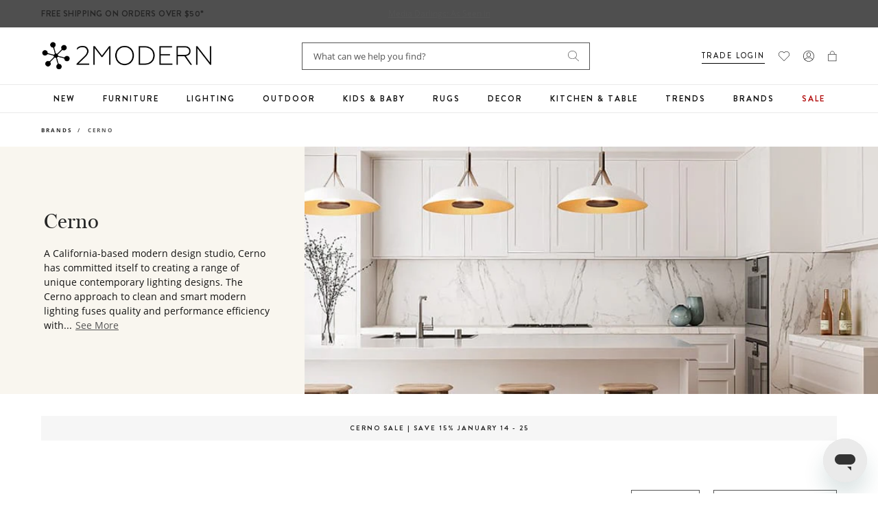

--- FILE ---
content_type: text/css
request_url: https://www.2modern.com/cdn/shop/t/923/assets/section-collection.css?v=67903492559662994921764018157
body_size: 426
content:
.see-more__link-wrap{color:#000;text-decoration:underline}.template-collection .lg-container{max-width:1500px;margin-left:auto;margin-right:auto}.collection-header-inner{display:flex;flex-flow:column;padding:20px;background-color:#f9f6ef}.collection-hero{margin-top:0}.collection-title{color:#252525;font-family:miller-banner;font-size:24px;line-height:34px;font-style:normal;font-weight:400;border-top:none;padding-top:0}.collection-desc.brand-header .collection-title{font-size:30px}.collection-desc-inner{line-height:21px;margin:0 0 32px;text-align:left;width:100%}.collection-desc__text{font-size:14px;font-weight:400;line-height:21px}.collection-desc-inner.center-text{text-align:center}.collection-desc__text .read-more,.collection-desc-inner .read-more__link-wrap{display:inline}.collection-desc.container{padding:0}.collection-faqs a.read-more__link:not(.btn){text-decoration:underline;color:#000;text-transform:uppercase;font-size:12px;letter-spacing:2px;font-family:Brandon Grotesque,sans-serif;display:inline-block;font-weight:500}.collection-faqs .read-more{margin-bottom:16px;padding-bottom:20px}.collection-faqs .read-more:after{background:linear-gradient(180deg,#ffffff1a,#fff 75%);bottom:0;content:"";display:block;height:40px;left:0;position:absolute;width:100%}.collection-desc__text .read-more__link{text-decoration:underline;font-family:Open Sans,sans-serif;display:inline;font-weight:500;color:#545454}.plp-tiles-wrapper{padding:0;margin:20px 0}.collection-wrapper{border-bottom:0;padding-bottom:0}.collection-wrapper .grid{column-gap:0;row-gap:0}.plp-seo-related-searches a{color:#545454}.template-collection .half-page-ads .item-content .intro-header{margin-bottom:16px}.template-collection .half-page-ads .item-content .item-content-body{padding-bottom:35px;display:none}.template-collection .half-page-ads .item-content a{color:#252525;font-family:Brandon Grotesque;font-size:14px;font-weight:550;line-height:12px;letter-spacing:2px;text-transform:uppercase}.plp-seo-related-searches p{margin-bottom:32px}.template-collection .grid__item{padding-left:20px}.template-collection .container{padding-left:20px;padding-right:20px}.plp-sbc{margin-top:14px}.template-collection .half-page-ads{display:grid;grid-template-columns:1fr;gap:32px 0}.template-collection .half-page-ads .half-page-item{display:grid;gap:0 32px;grid-template-columns:calc(38% - 16px) calc(62% - 16px);margin-bottom:0}@media only screen and (max-width: 767px){.template-collection .half-page-ads .half-page-item .page-header{font-size:16px;line-height:24px;font-family:miller-banner}.template-collection .half-page-ads .half-page-item .item-content{padding-top:0}.collection-desc__text{font-size:16px;line-height:24px}}.template-collection .half-page-ads .item-image-wrap{aspect-ratio:1/1}.plp-seo-ideas-advice{padding:32px 0}.plp-facet__title,.plp-toolbar__count{font-family:Inter}.collection-content .product-card__image{border-bottom:1px #EAEAEA solid;padding-bottom:10px}.collection-faqs{color:#545454}@media (min-width: 768px){.collection-hero__background img{object-fit:cover;height:100%;object-position:center top}.collection-title{font-size:28px;line-height:39px}.collection-header-inner{flex-flow:row;align-items:stretch;justify-content:center;padding:0}.collection-desc{padding:0 20px}.collection-header-inner.brand-header-wrapper .collection-hero{position:relative;overflow:hidden}.collection-header-inner.brand-header-wrapper .collection-hero__background img{width:100%}.collection-desc.brand-header{width:34.7%;padding:0 5%;display:flex}.collection-desc.brand-header .collection-desc__text{width:370px}@media (max-width: 1320px){.collection-desc.brand-header .collection-desc__text{width:330px}}@media (max-width: 1100px){.collection-desc.brand-header .collection-desc__text{width:auto}}.collection-desc.brand-header .collection-desc-inner{padding:90px 0}.collection-desc-inner{max-width:500px;margin:auto}.collection-hero.full-width{width:100%}.collection-hero{width:65.3%}.plp-seo-ideas-advice{padding-bottom:10px}.template-collection .half-page-ads .item-content{padding:24px 0 0}.template-collection .half-page-ads .item-content .intro-header{font-size:24px;line-height:32px;font-weight:400}.plp-seo-related-searches{margin-top:20px}.plp-shop-popular{margin-top:50px}.plp-seo-related-searches a{color:#252525}.template-collection .half-page-ads{gap:20px 20px;grid-template-columns:repeat(2,1fr);grid-template-rows:1fr}.template-collection .half-page-ads .item-content .item-content-body{padding-bottom:35px;color:#545454;display:block}.collection-wrapper{padding-bottom:40px}.template-collection .half-page-ads .half-page-item{display:block}.template-collection .half-page-ads .item-image-wrap{aspect-ratio:89/75}}.template-collection .collection-header.has-hero{width:100%;max-width:100%;padding:0}.plp-promotions{margin:32px 0}.collection-hero__background{height:100%;padding-bottom:0}.collection-desc__text .read-more__link:before{content:"";width:5px;display:inline-block}.collection-desc-inner p:last-child{display:inline}@media (max-width: 767px){.collection-wrapper{padding-top:20px}.collection-wrapper .grid{margin:0}.template-collection .grid__item{padding-left:0}.collection-desc-inner{padding:32px 0;margin-bottom:0}.plp-promotions{margin-bottom:20px}.plp-promotions .plp-promotion{font-size:11px}.plp-tiles-wrapper{grid-gap:20px 0}}
/*# sourceMappingURL=/cdn/shop/t/923/assets/section-collection.css.map?v=67903492559662994921764018157 */
